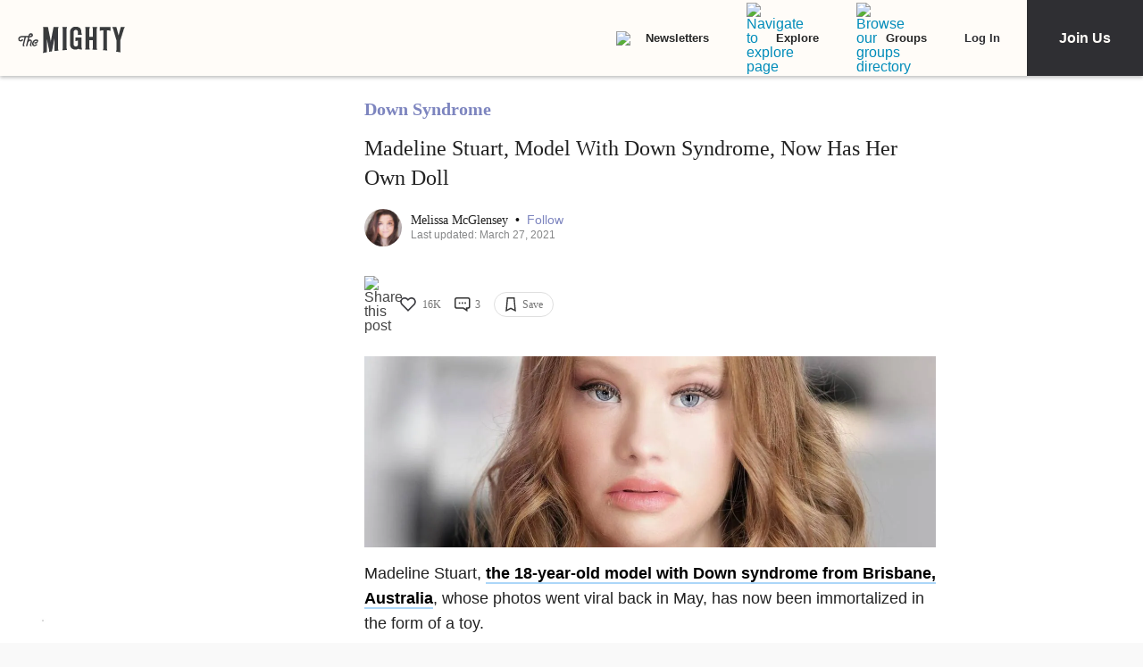

--- FILE ---
content_type: application/javascript; charset=utf-8
request_url: https://fundingchoicesmessages.google.com/f/AGSKWxUWPT6YM0fPsNrqD7gZPxHBzn-dQjGjPGbbKR9WY6o3p8_ldPPHlDaH0w9IbCr09xxt4pUjljeMmtOnsch9NoCkl8sr1vRI63l_O7rcL10UsUtbRQ9sFfwWfdo1jee0mhTDjy7DMiMQP-2rZqS2P08ElxG1w5gEyubJpt3a7zqaEx-B0AMB5KvC_mwH/_/matomyads300X250..com/ad1/.com/im-ad//deliverads./adnetwork.
body_size: -1288
content:
window['eae36a01-c102-489c-8dc9-9005f56209d7'] = true;